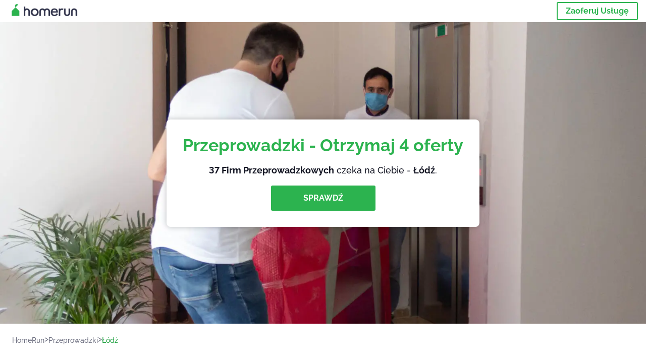

--- FILE ---
content_type: application/javascript; charset=utf-8
request_url: https://cs.iubenda.com/cookie-solution/confs/js/65244095.js
body_size: -200
content:
_iub.csRC = { consApiKey: 'S1hyh0ea1sqvhf4ied0WSVR7XjyGkHgL', publicId: 'fcb38f16-d221-42f6-a8ea-4b6eaa6b6ed4', floatingGroup: false };
_iub.csEnabled = true;
_iub.csPurposes = [];
_iub.csFeatures = {"geolocation_setting":true,"cookie_solution_white_labeling":1,"rejection_recovery":false,"full_customization":true,"multiple_languages":true,"mobile_app_integration":false};
_iub.csT = null;
_iub.googleConsentModeV2 = true;
